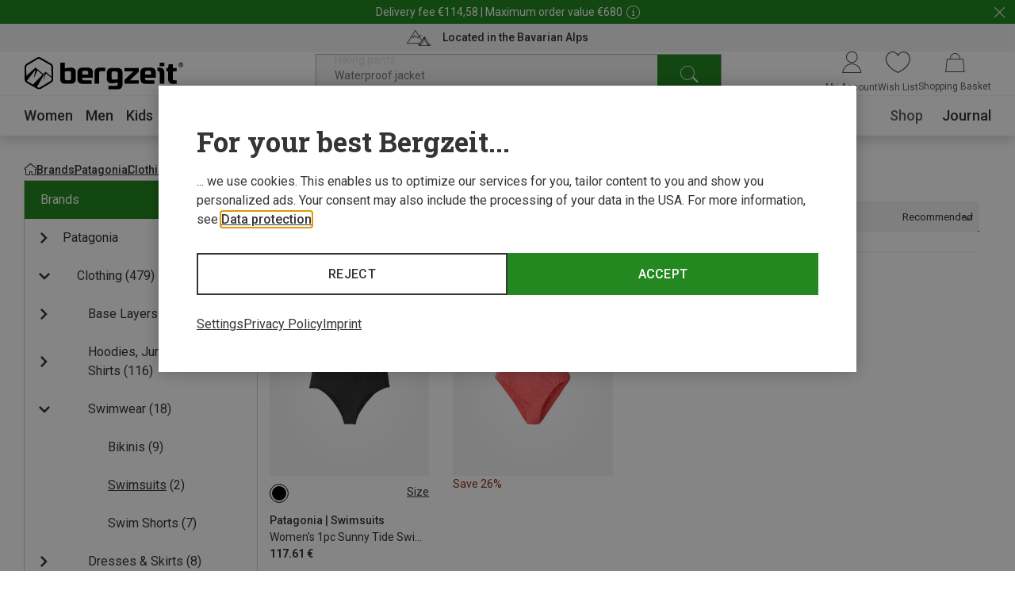

--- FILE ---
content_type: text/css
request_url: https://www.bergzeit.us/35e6b44cb1a2037f0921808fca8f327ad3a796e3/assets/bergzeit/css/4437.styles.css
body_size: 4946
content:
.filter{padding-bottom:30px}.filter__options{overflow-y:auto}.filter__options--empty{min-height:50px}.filter__options--swatch{display:grid;gap:13px 0;grid-template-columns:repeat(4,45px);justify-content:space-between;position:relative}.filter__option{border-top:1px solid #eaeaea;margin-left:40px;position:relative}.filter__option:first-child{border-top:none!important}@media(max-width:1023px){.filter__option:last-child{border-bottom:1px solid #eaeaea}}.filter__option--swatch{border-top:none;margin-left:0}.filter__label{align-items:center;cursor:pointer;display:grid;grid-auto-flow:column;grid-template-columns:auto 1fr auto;padding:14px 0;position:relative;word-break:break-word}.filter__label--swatch{align-items:center;border:none;display:flex;flex-direction:column;margin:0;padding:1px;text-align:center}.filter__label--swatch:last-child{border-bottom:none}.filter__label--swatch .filter__label-text{font-size:12px}.filter__option--disabled .filter__label{color:#626261;cursor:not-allowed;text-decoration:line-through}.filter__options--empty .filter__label{border-bottom:none;display:block;margin:0;text-align:center}.filter__option-swatch{aspect-ratio:1;border-radius:50%;display:inline-block;margin-bottom:4px;padding:5px;position:relative;width:100%}.filter__option--selected .filter__option-swatch{border:5px solid #fff;padding:0}.filter__option--selected .filter__option-swatch:after,.filter__option--selected .filter__option-swatch:before{-moz-osx-font-smoothing:grayscale;-webkit-font-smoothing:antialiased;display:inline-block;font-family:iconfont,sans-serif;font-style:normal;font-variant:normal;font-weight:400;line-height:1;text-decoration:inherit;text-rendering:optimizeLegibility;text-transform:none}.filter__option--selected .filter__option-swatch:after{background:#fff;border:1px solid #343535;border-radius:50%;bottom:0;color:#343535;content:"\ea22";font-size:8px;line-height:10px;margin:-5px;padding:4px 3px 4px 5px;position:absolute;right:0}.filter__option--selected .filter__option-swatch:before{border:1px solid #343535;border-radius:50%;box-sizing:content-box;content:"";display:block;height:100%;margin:-5px;padding:4px;position:absolute;width:100%}.filter__option--disabled .filter__option-swatch{background:#f4f4f4;border-color:transparent}.filter__input:focus-visible+.filter__label .filter__option-swatch{outline:auto;outline-color:Highlight;outline-color:-webkit-focus-ring-color}.filter__input:focus-visible+.filter__label .filter__option-swatch:focus-visible{outline-offset:1px}.filter__show-more{appearance:none;-webkit-appearance:none;-moz-appearance:none;background:transparent;border:none;color:inherit;font-size:14px;font-weight:700;list-style:none;margin:8px 0 0;padding:0;text-decoration:none;text-decoration:underline}@media(min-width:1024px){.filter__show-more{cursor:pointer}}.filter__input{opacity:0;position:absolute}.filter__box{border:1px solid #626261;border-radius:5px;display:inline-block;height:25px;margin-left:-40px;position:relative;width:25px}.filter__box:after,.filter__box:before{-moz-osx-font-smoothing:grayscale;-webkit-font-smoothing:antialiased;display:inline-block;font-family:iconfont,sans-serif;font-style:normal;font-variant:normal;font-weight:400;line-height:1;text-decoration:inherit;text-rendering:optimizeLegibility;text-transform:none}.filter__box:before{align-items:center;color:#343535;content:"\ea22";display:none;font-size:10px;height:25px;justify-content:center;position:absolute;width:100%}.filter__option--selected .filter__box{border-color:#343535;max-width:none}.filter__option--selected .filter__box:before{display:flex}.filter__option--disabled .filter__box{opacity:.5}.filter__box--radio{border-radius:50%}.filter__box--radio:before{background:#343535;border-radius:50%;content:"";height:16px;left:50%;top:50%;transform:translate(-50%,-50%);width:16px}.filter__input:focus-visible+.filter__label .filter__box{outline:auto;outline-color:-webkit-focus-ring-color}.filter__label-text-wrapper{display:flex;flex-direction:column;gap:8px}.filter__label-text{font-size:14px;line-height:21px}.filter__label-text--empty{opacity:.6}.filter__count,.filter__description{color:#626261;font-size:12px}.filter__count--top{align-self:flex-start}.filter__search{margin-bottom:4px;position:relative}.filter__search:after,.filter__search:before{-moz-osx-font-smoothing:grayscale;-webkit-font-smoothing:antialiased;display:inline-block;font-family:iconfont,sans-serif;font-style:normal;font-variant:normal;font-weight:400;line-height:1;text-decoration:inherit;text-rendering:optimizeLegibility;text-transform:none}.filter__search:before{content:"\ea96";font-size:22px;left:20px;position:absolute;top:50%;transform:translateY(-50%);z-index:2}.filter__search-input{background:#f4f4f4;border:none;border-radius:15px;font-family:Roboto,sans-serif;font-size:14px;height:42px;padding:10px 20px 10px 60px;position:relative;width:100%;z-index:1}.filter__search-input:focus,.filter__search-input:hover{outline:none}.filter__search--icon-prepend .filter__search-input{border-radius:0;height:50px;padding:0 60px 0 20px}.filter__search-clear{background:#fff;border-radius:50%;color:#343535;display:flex;padding:6px;position:absolute;right:20px;top:50%;transform:translateY(-50%);z-index:2}.filter__search-clear:after,.filter__search-clear:before{-moz-osx-font-smoothing:grayscale;-webkit-font-smoothing:antialiased;display:inline-block;font-family:iconfont,sans-serif;font-style:normal;font-variant:normal;font-weight:400;line-height:1;text-decoration:inherit;text-rendering:optimizeLegibility;text-transform:none}.filter__search-clear:before{content:"\ea26";font-size:13px}.filter__search-phrase-highlight{color:#248821}.filter__loader{align-items:center;background:hsla(0,0%,100%,.48);display:flex;height:100%;justify-content:center;left:0;position:absolute;top:0;width:100%;z-index:10}.filter-old{padding-bottom:30px}@media(min-width:1024px){.filter-old{border:1px solid #626261;border-top:none;padding-bottom:0}}.filter-old__options{overflow-y:auto}@media(min-width:1024px){.filter-old__options{max-height:240px}}.filter-old__options--empty{min-height:50px}.filter-old__options--swatch{display:grid;gap:13px 32px;grid-template-columns:repeat(4,1fr);justify-content:center;position:relative}@media(min-width:1024px){.filter-old__options--swatch{display:block}}.filter-old__option{border-top:1px solid #eaeaea;margin-left:40px;position:relative}@media(min-width:1024px){.filter-old__option{margin:0}}.filter-old__option:first-child{border-top:none}.filter-old__option:last-child{border-bottom:1px solid #eaeaea}.filter-old__option--swatch{border-top:none;margin:0}.filter-old__option--swatch:last-child{border-bottom:none}@media(min-width:1024px){.filter-old__option--swatch{border-top:1px solid #eaeaea}.filter-old__option--selected{border-color:#343535}.filter-old__option--selected+.filter-old__option{border-top-color:#343535}}.filter-old__label{align-items:center;cursor:pointer;display:grid;font-weight:500;grid-auto-flow:column;grid-template-columns:auto 1fr auto;padding:14px 0;position:relative;word-break:break-word}@media(min-width:1024px){.filter-old__label{font-weight:inherit;padding:15px 20px}}.filter-old__label--swatch{border:none;grid-auto-flow:row;grid-template-columns:auto;margin:0;padding:1px;text-align:center}@media(min-width:1024px){.filter-old__label--swatch{gap:16px;grid-auto-flow:column;grid-template-columns:auto 1fr auto;padding:15px 20px;text-align:left}}@media(max-width:1599px)and (min-width:1440px){.filter-old__label--swatch{gap:11px}}.filter-old__option--swatch .filter-old__label--selected{font-weight:700}.filter-old__label--disabled{color:#626261;cursor:not-allowed;text-decoration:line-through}@media(min-width:1024px){.filter-old__label--disabled{text-decoration:none}}.filter-old__label--disabled .filter-old__box{opacity:.5}.filter-old__label--disabled .filter-old__option-swatch{background:#f4f4f4;border-color:transparent}.filter-old__options--empty .filter-old__label{border-bottom:none;display:block;margin:0;text-align:center}.filter-old__input:focus-visible+.filter-old__label{outline:auto;outline-color:Highlight;outline-color:-webkit-focus-ring-color}.filter-old__input:focus-visible+.filter-old__label:focus-visible{outline-offset:1px}.filter-old__option-swatch{aspect-ratio:1;border-radius:50%;display:inline-block;margin-bottom:4px;padding:5px;position:relative;width:100%}@media(min-width:1024px){.filter-old__option-swatch{aspect-ratio:unset;border-radius:0;height:30px;margin:0;padding:0;width:55px}}.filter-old__option--selected .filter-old__option-swatch{border:5px solid #fff;padding:0}.filter-old__option--selected .filter-old__option-swatch:after,.filter-old__option--selected .filter-old__option-swatch:before{-moz-osx-font-smoothing:grayscale;-webkit-font-smoothing:antialiased;display:inline-block;font-family:iconfont,sans-serif;font-style:normal;font-variant:normal;font-weight:400;line-height:1;text-decoration:inherit;text-rendering:optimizeLegibility;text-transform:none}.filter-old__option--selected .filter-old__option-swatch:after{background:#fff;border:1px solid #343535;border-radius:50%;bottom:0;color:#343535;content:"\ea22";font-size:8px;line-height:10px;margin:-5px;padding:4px 3px 4px 5px;position:absolute;right:0}.filter-old__option--selected .filter-old__option-swatch:before{border:1px solid #343535;border-radius:50%;box-sizing:content-box;content:"";display:block;height:100%;margin:-5px;padding:4px;position:absolute;width:100%}@media(min-width:1024px){.filter-old__option--selected .filter-old__option-swatch{border:none}.filter-old__option--selected .filter-old__option-swatch:after,.filter-old__option--selected .filter-old__option-swatch:before{display:none}}.filter-old__input{opacity:0;position:absolute}.filter-old__box{border:1px solid #626261;border-radius:5px;display:inline-block;height:25px;margin-left:-40px;position:relative;width:25px}.filter-old__option-swatch~.filter-old__box{display:none}@media(min-width:1024px){.filter-old__option-swatch~.filter-old__box{display:inline-block}}.filter-old__box:after,.filter-old__box:before{-moz-osx-font-smoothing:grayscale;-webkit-font-smoothing:antialiased;display:inline-block;font-family:iconfont,sans-serif;font-style:normal;font-variant:normal;font-weight:400;line-height:1;text-decoration:inherit;text-rendering:optimizeLegibility;text-transform:none}.filter-old__box:before{align-items:center;color:#343535;content:"\ea22";display:none;font-size:10px;height:25px;justify-content:center;position:absolute;width:100%}.filter-old__option--selected .filter-old__box{border-color:#343535;max-width:none}.filter-old__option--selected .filter-old__box:before{display:flex}@media(min-width:1024px){.filter-old__box{grid-column-start:3;margin-left:0;max-width:0}.filter-old__box,.filter-old__option--selected .filter-old__box{border-color:transparent}.filter-old__box:before{color:#248821;font-size:14px}}.filter-old__box--radio{border-radius:50%}.filter-old__box--radio:before{background:#343535;border-radius:50%;content:"";height:16px;left:50%;top:50%;transform:translate(-50%,-50%);width:16px}.filter-old__label-text-wrapper{display:flex;flex-direction:column;gap:8px}.filter-old__label-text{font-size:14px;line-height:21px}.filter-old__label-text--empty{opacity:.6}.filter-old__option--swatch .filter-old__label-text{font-size:12px}@media(min-width:1024px){.filter-old__option--swatch .filter-old__label-text{font-size:14px}}.filter-old__option--selected .filter-old__label-text{font-weight:500}.filter-old__count,.filter-old__description{color:#626261;font-size:12px;font-weight:400}@media(min-width:1024px){.filter-old__count,.filter-old__description{display:none}}.filter-old__count--top{align-self:flex-start}.filter-old__search{margin-bottom:4px;position:relative}.filter-old__search:after,.filter-old__search:before{-moz-osx-font-smoothing:grayscale;-webkit-font-smoothing:antialiased;display:inline-block;font-family:iconfont,sans-serif;font-style:normal;font-variant:normal;font-weight:400;line-height:1;text-decoration:inherit;text-rendering:optimizeLegibility;text-transform:none}.filter-old__search:before{content:"\ea96";font-size:22px;left:20px;position:absolute;top:50%;transform:translateY(-50%);z-index:2}@media(min-width:1024px){.filter-old__search:before{left:auto;right:28px}}.filter-old__search-input{background:#f4f4f4;border:none;border-radius:15px;font-family:Roboto,sans-serif;font-size:14px;height:42px;padding:10px 20px 10px 60px;position:relative;width:100%;z-index:1}.filter-old__search-input:focus,.filter-old__search-input:hover{outline:none}@media(min-width:1024px){.filter-old__search-input{border-radius:0;height:50px;padding:0 60px 0 20px}}.filter-old__search-clear{background:#fff;border-radius:50%;color:#343535;display:flex;padding:6px;position:absolute;right:20px;top:50%;transform:translateY(-50%);z-index:2}.filter-old__search-clear:after,.filter-old__search-clear:before{-moz-osx-font-smoothing:grayscale;-webkit-font-smoothing:antialiased;display:inline-block;font-family:iconfont,sans-serif;font-style:normal;font-variant:normal;font-weight:400;line-height:1;text-decoration:inherit;text-rendering:optimizeLegibility;text-transform:none}.filter-old__search-clear:before{content:"\ea26";font-size:13px}@media(min-width:1024px){.filter-old__search-clear{display:none}}.filter-old__apply-button{width:100%}.filter-old__search-phrase-highlight{color:#248821}.filters{width:100%;z-index:13}.filters,.filters__list{position:relative}.filters__list--old{align-items:flex-start;display:flex;flex-wrap:wrap;justify-content:flex-start;margin:-5px}.filters__accordions-list{width:100%}.filters__accordion{border-block:1px solid #eaeaea;width:100%}.filters__accordion .accordion__button{font-size:14px;font-weight:700;text-transform:uppercase}.filters__accordion .accordion__content-inner{padding-top:0}.filters__categories-list{display:flex;flex-direction:column;font-size:14px;line-height:21px;padding-left:2px}.filters__category{color:#343535}.filters__category:focus-visible{margin-inline:-2px;outline-offset:-1px;padding-inline:2px;width:calc(100% - 4px)}.filters__category--active{font-weight:700}.filters__category--empty{color:#626261;opacity:.7;pointer-events:none;text-decoration:line-through}.filters__categories-list-toggle{appearance:none;-webkit-appearance:none;-moz-appearance:none;background:transparent;border:none;color:inherit;font-weight:700;list-style:none;margin:10px 0 0;padding:0;text-align:left;text-decoration:none;text-decoration:underline}@media(min-width:1024px){.filters__categories-list-toggle{cursor:pointer}}.filters__filter{border-bottom:1px solid #eaeaea;width:100%}.filters__filter:not(.filters__filter--visible){display:none}.filters__list--old .filters__filter{margin:5px;position:relative;width:calc(100%/var(--filters-in-row) - 10px)}.filters__filter--switch{padding:21px 16px;text-transform:uppercase}@media(min-width:1024px){.filters__filter--switch{padding:21px 0}}.filters__filter--switch-old{border:1px solid #626261;font-size:14px;padding:15px 13px 15px 20px;text-transform:unset}.filters__toggle-all-filters-visiblility{background:none;border:1px solid #343535;color:inherit;cursor:pointer;font-size:14px;font-weight:500;margin:5px;padding:15px 20px;position:relative;text-align:left;width:calc(33.33333% - 10px)}@media(min-width:1360px){.filters__toggle-all-filters-visiblility{width:calc(25% - 10px)}}@media(min-width:1440px){.filters__toggle-all-filters-visiblility{width:calc(20% - 10px)}}.filters__toggle-all-filters-visiblility:after,.filters__toggle-all-filters-visiblility:before{-moz-osx-font-smoothing:grayscale;-webkit-font-smoothing:antialiased;display:inline-block;font-family:iconfont,sans-serif;font-style:normal;font-variant:normal;font-weight:400;line-height:1;text-decoration:inherit;text-rendering:optimizeLegibility;text-transform:none}.filters__toggle-all-filters-visiblility:before{content:"\ea43";position:absolute;right:5%;top:50%;transform:translateY(-50%)}.filters__loader{background:hsla(0,0%,100%,.48);display:flex;height:100%;justify-content:center;left:0;position:absolute;top:0;width:100%;z-index:11}.filters__loader .loader{position:sticky;top:calc(50vh - 18px)}.tag{align-items:center;background:#fff;border:1px solid #343535;border-radius:20px;color:#343535;display:inline-flex;gap:19px;padding:6px 12px;position:relative;text-decoration:none}.tag--alt{background:#f4f4f4;border-color:#b2b2b2;border-radius:0;gap:15px;padding:5px 10px}.tag--alt:hover{border-color:#343535;text-decoration:none}.tag--alt:hover .tag__button,.tag:visited{color:#343535}.tag--button-left{padding-left:35px}.tag--button-left .tag__button{left:10px;right:auto}.tag__button{appearance:none;-webkit-appearance:none;-moz-appearance:none;background:transparent;border:none;color:inherit;line-height:1;list-style:none;margin:0;padding:0;text-decoration:none;transition:color .2s}@media(min-width:1024px){.tag__button{cursor:pointer}}.tag__button:focus-visible{outline-offset:2px}.tag--alt .tag__button{line-height:10px}.tag__button:before{font-size:13px}.tag--alt .tag__button:before{font-size:10px}.tag__button--icon_close:after,.tag__button--icon_close:before{-moz-osx-font-smoothing:grayscale;-webkit-font-smoothing:antialiased;display:inline-block;font-family:iconfont,sans-serif;font-style:normal;font-variant:normal;font-weight:400;line-height:1;text-decoration:inherit;text-rendering:optimizeLegibility;text-transform:none}.tag__button--icon_close:before{content:"\ea26";font-weight:700}.active-filters{--min-height:0;align-items:flex-start;display:flex;font-size:12px;line-height:1;min-height:var(--min-height);position:relative;transition:min-height .1s linear}.active-filters--alt{font-size:16px;gap:10px;line-height:inherit;min-height:unset}.active-filters__label{line-height:32px;margin:0;white-space:nowrap}.active-filters__list-wrapper{overflow:hidden;padding-bottom:15px;position:absolute;width:100%;z-index:3}@media(min-width:1024px){.active-filters__list-wrapper{padding:0;position:unset;z-index:unset}}.active-filters__list{--max-height:100vh;background:#fff;display:flex;flex-wrap:wrap;gap:8px;max-height:66px;overflow:hidden;padding:0 25px 16px 10px;position:relative;transition:max-height .2s linear,box-shadow .1s linear}@media(min-width:1024px){.active-filters__list{background:none;max-height:none;padding:0;position:unset}}.active-filters__list--open{box-shadow:0 4px 10px 0 rgba(0,0,0,.16);max-height:var(--max-height)}.active-filters__filter,.active-filters__remove-all{position:relative}.active-filters__filter--last{margin-right:30px}.active-filters__remove-all{align-items:center;appearance:none;-webkit-appearance:none;-moz-appearance:none;background:transparent;border:none;color:inherit;cursor:pointer;display:inline-flex;font-weight:500;gap:15px;line-height:32px;list-style:none;margin:0;padding:0;text-decoration:none}@media(min-width:1024px){.active-filters__remove-all{cursor:pointer}}.active-filters__remove-all:focus-visible{outline-offset:-1px}.active-filters__remove-all:not(.active-filters__remove-all--alt){background-color:#f4f4f4;border-radius:20px;padding-inline:20px}.active-filters__remove-all:before{background-color:#eaeaea;content:"";height:30px;left:-20px;position:absolute;top:50%;transform:translateY(-50%);width:1px}.active-filters__expand{align-items:center;background:#cedfc1;border:1px solid #343535;border-radius:15px;bottom:0;display:flex;height:30px;justify-content:center;line-height:30px;position:absolute;right:10px;transition:bottom .2s linear;width:30px}.active-filters__expand:after,.active-filters__expand:before{-moz-osx-font-smoothing:grayscale;-webkit-font-smoothing:antialiased;display:inline-block;font-family:iconfont,sans-serif;font-style:normal;font-variant:normal;font-weight:400;line-height:1;text-decoration:inherit;text-rendering:optimizeLegibility;text-transform:none}.active-filters__expand:before{content:"\ea09";font-size:8px;font-weight:700}.active-filters__expand--open{bottom:16px}.active-filters__expand--open:before{transform:scaleY(-1)}.products-list-page{display:flex;flex-direction:column;margin-bottom:80px;margin-left:auto;margin-right:auto;max-width:1920px;padding-left:20px;padding-right:20px;position:relative;width:100%}@media(min-width:1024px){.products-list-page{padding-left:30px;padding-right:30px}}@media(min-width:1440px){.products-list-page{padding-left:90px;padding-right:90px}}.products-list-page--configurator{padding-inline:10%}.products-list-page__loader{background:hsla(0,0%,100%,.48);height:100%;left:0;position:absolute;top:0;width:100%;z-index:100}.products-list-page__loader--hidden{display:none}.products-list-page__breadcrumbs-bar{align-self:center;width:100%;z-index:100}.products-list-page__breadcrumbs-bar--sticky{background-color:#f4f4f4;border-top:1px solid #eaeaea;box-shadow:0 6px 16px rgba(0,0,0,.16);display:flex;flex-wrap:wrap;margin:0 -20px 34px;position:sticky;width:calc(100vw - 15px)}.products-list-page__breadcrumbs-bar--sticky .breadcrumbs{padding-top:0}.products-list-page__breadcrumbs-bar--sticky .products-list-page__breadcrumbs{padding-left:20px}.products-list-page__breadcrumbs-bar--sticky .products-list-page__breadcrumbs-wrapper{margin-left:auto;margin-right:auto;max-width:1920px;padding-left:20px;padding-right:20px;width:100%}@media(min-width:1024px){.products-list-page__breadcrumbs-bar--sticky .products-list-page__breadcrumbs-wrapper{padding-left:30px;padding-right:30px}}@media(min-width:1440px){.products-list-page__breadcrumbs-bar--sticky .products-list-page__breadcrumbs-wrapper{padding-left:90px;padding-right:90px}}.products-list-page__breadcrumbs-bar .breadcrumbs{padding-bottom:0}@media(max-width:1023px){.products-list-page__breadcrumbs-bar .breadcrumbs{padding-top:16px}}.products-list-page__configurator-set{width:100%}.products-list-page__breadcrumbs-wrapper{align-items:center;display:flex}.products-list-page__sidebar-toggle-container{border-right:1px solid #eaeaea;width:300px}.products-list-page__sidebar-toggle{align-items:center;appearance:none;-webkit-appearance:none;-moz-appearance:none;background:transparent;border:none;color:inherit;display:inline-flex;font-size:14px;font-weight:700;line-height:21px;list-style:none;margin:0;padding:10px 0;text-decoration:none}@media(min-width:1024px){.products-list-page__sidebar-toggle{cursor:pointer}}.products-list-page__sidebar-toggle:after,.products-list-page__sidebar-toggle:before{-moz-osx-font-smoothing:grayscale;-webkit-font-smoothing:antialiased;display:inline-block;font-family:iconfont,sans-serif;font-style:normal;font-variant:normal;font-weight:400;line-height:1;text-decoration:inherit;text-rendering:optimizeLegibility;text-transform:none}.products-list-page__sidebar-toggle:before{content:"\ea42";font-size:12px;font-weight:700;margin-right:12px}.products-list-page__breadcrumbs{max-width:100%;overflow:hidden}.products-list-page__top-teaser-wrapper{margin-bottom:20px;width:100%}@media(min-width:1024px){.products-list-page__top-teaser-wrapper{margin-bottom:0}}.products-list-page__bottom-insertion{margin-top:60px;width:100%}.products-list-page__header{margin-top:20px;padding:0}.products-list-page__header--old{margin-bottom:15px}@media(min-width:1024px){.products-list-page__header--configurator{margin-left:auto;margin-right:auto;padding:0 15px}}.products-list-page__category-siblings{margin:0 -20px 20px}.products-list-page__top-bar{margin:0 -10px}@media(min-width:768px){.products-list-page__top-bar{margin:0}}@media(min-width:1024px){.products-list-page__top-bar{margin:0 15px}.products-list-page--configurator .products-list-page__top-bar{border-bottom:none}}.products-list-page__image-based-filters{margin:0 -20px 20px;width:calc(100% + 40px)}@media(min-width:1024px){.products-list-page__image-based-filters{margin:0 0 20px;width:100%}}.products-list-page__image-based-filters--leave-to{opacity:0;transform:translateY(-20%);transition:.3s}.products-list-page__main{position:relative;width:100%}@media(min-width:1024px){.products-list-page__main{align-items:stretch;display:flex;justify-content:space-between}}.products-list-page__sidebar{flex-shrink:0;margin-left:-10px;width:calc(100% + 20px)}@media(min-width:768px){.products-list-page__sidebar{margin-left:0;width:100%}}@media(min-width:1024px){.products-list-page__sidebar{width:calc(25% - 10px)}}@media(min-width:1360px){.products-list-page__sidebar{width:calc(20% - 15px)}}@media(min-width:1024px){.products-list-page__sidebar--new{width:300px}}.products-list-page__sidebar--enter-from,.products-list-page__sidebar--leave-to{opacity:0;width:0}.products-list-page__sidebar--enter-active,.products-list-page__sidebar--leave-active{transition:.15s}.products-list-page__content{flex-grow:1}.products-list-page__products-list-wrapper{position:relative}.products-list-page__sidebar-menu{display:block}.products-list-page__pagination{margin:0 auto;max-width:300px}.products-list-page__pagination--top{margin-bottom:30px}.products-list-page__pagination--bottom{margin-top:30px}.products-list-page__footer{background:#f4f4f4}.products-list-page__footer .html-teaser:not(:empty){padding:20px 0}@media(min-width:1024px){.products-list-page__footer .html-teaser:not(:empty){padding:30px 0}}.products-list-page__top-row-insertion .recommendations-teaser{margin:10px -20px;padding:15px 20px 10px;width:auto}@media(min-width:1024px){.products-list-page__top-row-insertion .recommendations-teaser{margin:20px 0;padding:25px 25px 15px}}.products-list-page__prefetch-trigger{--height:2365px;height:var(--height);position:absolute}.products-list-page__prefetch-trigger--prev{top:0}.products-list-page__prefetch-trigger--next{bottom:0}[is="vue:products-list-page"]{min-height:740px}[is="vue:products-list-page"] *{display:none}.filter-category{display:block;position:relative}.filter-category__label--selected{text-decoration:underline}.filter-category__link-wrapper--root .filter-category__label--selected{text-decoration:none}.filter-category__link:hover .filter-category__label{text-decoration:underline}.filter-category__link:hover .filter-category__label--empty{text-decoration:none}.filter-category__arrow{display:flex;left:20px;position:absolute;top:50%;transform:translateY(-50%)}.filter-category__arrow:after,.filter-category__arrow:before{-moz-osx-font-smoothing:grayscale;-webkit-font-smoothing:antialiased;display:inline-block;font-family:iconfont,sans-serif;font-style:normal;font-variant:normal;font-weight:400;line-height:1;text-decoration:inherit;text-rendering:optimizeLegibility;text-transform:none}.filter-category__arrow:before{color:#343535;content:"\ea0b";font-size:14px;transition:transform .2s linear}.filter-category__arrow--active:before{color:#343535}.filter-category__arrow--opened:before{transform:rotate(90deg)}.filter-category__arrow--empty:before{color:#626261;opacity:.7}.filter-category__link-wrapper{align-items:center;color:#343535;cursor:pointer;display:flex;padding:12px 20px 12px 105px;position:relative;width:100%}.filter-category__link-wrapper--no-children{cursor:auto;padding-bottom:0;padding-top:0}.filter-category__link-wrapper--root{background:#248821;color:#fff;cursor:auto;padding-left:20px}.filter-category--birthday-mode .filter-category__link-wrapper--root{background:#ba951a}.filter-category__link-wrapper--lvl_0,.filter-category__link-wrapper--lvl_1{padding-left:48px}.filter-category__link-wrapper--lvl_2{padding-left:66px}.filter-category__link-wrapper--lvl_3{padding-left:80px}.filter-category__link{color:inherit;cursor:pointer;max-width:75%;position:relative;text-decoration:none}.filter-category__link:hover,.filter-category__link:hover:visited,.filter-category__link:visited{color:inherit}.filter-category__link--empty{color:#626261;opacity:.7}.filter-category__link--empty:active,.filter-category__link--empty:hover{color:#626261;cursor:auto;opacity:.7;text-decoration:none}.filter-category__link--no-children{max-width:none;padding:12px 0;width:100%}.filter-category__count{display:inline-block;font-size:16px;line-height:24px;text-decoration:none}.products-sort{position:relative}.products-list-sidebar{--top:93px}@media(min-width:1024px){.products-list-sidebar--sticky{margin-top:-25px;max-height:calc(100vh - var(--top));overflow:hidden;padding-top:25px;position:sticky;top:var(--top)}}.has-freshdesk .products-list-sidebar--sticky{padding-bottom:60px}.products-list-sidebar--desktop-new{display:flex;justify-content:end;padding-top:0}.products-list-sidebar--desktop-new .products-list-sidebar__wrapper{display:flex;flex-direction:column;flex-shrink:0;max-height:calc(100vh - var(--top));width:300px}@media(min-width:1024px){.products-list-sidebar__sidebar-menu{margin-bottom:25px}}.products-list-sidebar--desktop-new .products-list-sidebar__sidebar-menu{padding-right:20px}.sidebar-menu{bottom:0;display:block;left:0;max-width:345px;overflow:auto;position:fixed;scrollbar-gutter:stable;top:0;transform:translateX(-345px);transition:transform .3s;z-index:1400}.sidebar-menu--mobile-open{transform:translateX(0)}@media(min-width:1024px){.sidebar-menu{max-width:100%;position:static;transform:translateX(0);z-index:0}}.has-freshdesk .sidebar-menu{padding-bottom:60px}.sidebar-menu__category-tree{border-right:1px solid rgba(0,0,0,.2)}@media(min-width:1024px){.sidebar-menu__category-tree{border:1px solid rgba(0,0,0,.2)}}.range-slider__wrapper{background:#eaeaea;height:5px;position:relative;width:100%}.range-slider__range{background:#343535;height:100%}.range-slider__handle{background:#343535;border:1px solid #343535;border-radius:50%;height:26px;position:absolute;top:50%;width:26px}.range-slider__handle--min{left:0}.range-slider__handle--max{right:0}.range-slider__input:focus+.range-slider__handle{outline:auto;outline-color:Highlight;outline-color:-webkit-focus-ring-color;outline-offset:2px}.range-slider__input{opacity:0;position:absolute}.preload-animation{background:#f6f7f8;color:#f6f7f8;overflow:hidden;position:relative}@media(min-width:1024px){.preload-animation:before{animation:preloadAnimation 1s linear infinite forwards;background:linear-gradient(90deg,rgba(246,247,248,0),#fff 50%,rgba(246,247,248,0));content:"";height:100%;left:0;position:absolute;top:0;width:200%}}@keyframes preloadAnimation{0%{transform:translateX(-100%)}to{transform:translateX(100%)}}.products-list{display:grid;grid-template-columns:repeat(2,minmax(0,1fr));margin:0 -15px;position:relative;width:calc(100% + 30px)}@media(min-width:768px){.products-list{grid-template-columns:repeat(3,minmax(0,1fr));margin:0;width:100%}}@media(min-width:1260px){.products-list{grid-template-columns:repeat(4,minmax(0,1fr))}}.products-list--hero-gap{margin-top:15px}@media(min-width:768px){.products-list--hero-gap{margin-top:20px}}.products-list__element--hero-gap{margin-bottom:15px}@media(min-width:768px){.products-list__element--hero-gap{margin-bottom:20px}}.products-list__element--type_one-tile-teaser-insertion,.products-list__element--type_product{padding:10px 5px}.products-list__element--type_one-tile-teaser-insertion:empty,.products-list__element--type_product:empty{display:none}@media(min-width:768px){.products-list__element--type_one-tile-teaser-insertion,.products-list__element--type_product{padding:10px 15px}}.products-list__element--type_image-filters,.products-list__element--type_insertion,.products-list__element--type_sales-teaser-insertion{grid-column-end:3;grid-column-start:1;padding:10px 5px}.products-list__element--type_image-filters:empty,.products-list__element--type_insertion:empty,.products-list__element--type_sales-teaser-insertion:empty{display:none}@media(min-width:768px){.products-list__element--type_image-filters,.products-list__element--type_insertion,.products-list__element--type_sales-teaser-insertion{grid-column-end:4;grid-column-start:1;padding:10px}}@media(min-width:1260px){.products-list__element--type_image-filters,.products-list__element--type_insertion,.products-list__element--type_sales-teaser-insertion{grid-column-end:5;grid-column-start:1}}@media(min-width:768px){.products-list__element--type_sales-teaser-insertion{padding-inline:15px}}.products-list__element--type_highlighted-product{background-color:#f4f4f4;grid-column-end:span 2;margin:0 -5px;padding:10px}@media(min-width:768px){.products-list__element--type_highlighted-product{grid-column-end:unset;margin:0 7px;padding:10px 8px}}.products-list-insertions__one-tile-teaser-insertion{height:100%}.products-list__product-box{height:100%;width:100%}.products-list__loader{background:hsla(0,0%,100%,.48);display:flex;height:100%;justify-content:center;left:0;position:absolute;top:0;width:100%;z-index:10}.products-list__loader .loader{padding-top:50vh;position:sticky;top:calc(50vh - 188px)}.products-list__sales-teaser-placeholder{background-color:#eaeaea;padding:20px 30px}.products-list__sales-teaser-placeholder--headline{background:#f6f7f8;color:#f6f7f8;height:50px;overflow:hidden;position:relative;width:100%}@media(min-width:1024px){.products-list__sales-teaser-placeholder--headline:before{animation:preloadAnimation 1s linear infinite forwards;background:linear-gradient(90deg,rgba(246,247,248,0),#fff 50%,rgba(246,247,248,0));content:"";height:100%;left:0;position:absolute;top:0;width:200%}}.products-list__sales-teaser-placeholder--voucher{background:#f6f7f8;color:#f6f7f8;height:30px;margin:20px 0;max-width:100%;overflow:hidden;position:relative;width:300px}@media(min-width:1024px){.products-list__sales-teaser-placeholder--voucher:before{animation:preloadAnimation 1s linear infinite forwards;background:linear-gradient(90deg,rgba(246,247,248,0),#fff 50%,rgba(246,247,248,0));content:"";height:100%;left:0;position:absolute;top:0;width:200%}}.products-list__sales-teaser-placeholder--link{background:#f6f7f8;color:#f6f7f8;height:30px;max-width:100%;overflow:hidden;position:relative;width:200px}@media(min-width:1024px){.products-list__sales-teaser-placeholder--link:before{animation:preloadAnimation 1s linear infinite forwards;background:linear-gradient(90deg,rgba(246,247,248,0),#fff 50%,rgba(246,247,248,0));content:"";height:100%;left:0;position:absolute;top:0;width:200%}}


--- FILE ---
content_type: image/svg+xml
request_url: https://www.bergzeit.us/0d9e7de951387a507437ff1c9a2365818203745a/assets/bergzeit/staticImages/logo_bergzeit_us.svg
body_size: 1672
content:
<?xml version="1.0" encoding="utf-8"?>
<!-- Generator: Adobe Illustrator 26.3.1, SVG Export Plug-In . SVG Version: 6.00 Build 0)  -->
<svg version="1.1" id="Logo" xmlns="http://www.w3.org/2000/svg" xmlns:xlink="http://www.w3.org/1999/xlink" x="0px" y="0px"
	 viewBox="0 0 204 41" style="enable-background:new 0 0 204 41;" xml:space="preserve">
<style type="text/css">
	.st0{enable-background:new    ;}
</style>
<g>
	<g>
		<g>
			<g>
				<g>
					<polygon points="128.4,18.2 139.8,18.2 128.4,29 128.4,33.7 147,33.7 147,29.3 135.5,29.3 147,18.5 147,13.8 128.4,13.8 					
						"/>
					<g>
						<path d="M113.9,18.2h3.9c1.3,0,2,0.7,2,2V28l-0.3,0.1c-1.5,0.3-3.1,0.4-4.8,0.4h-1c-0.5,0-1-0.2-1.3-0.5
							c-0.3-0.3-0.5-0.8-0.5-1.3v-6.4C111.9,18.9,112.6,18.2,113.9,18.2 M120,13.8h-8.3c-1.8,0-3.3,0.5-4.3,1.6
							c-1,1-1.6,2.5-1.6,4.3v7.9c0,1.7,0.5,3,1.5,4c1,1,2.3,1.5,4,1.5h1.4c1.9,0,4.1-0.3,6.6-0.8l0.5-0.1v2.3c0,1.3-0.7,2-2,2h-9.9
							v4.4H120c1.8,0,3.3-0.5,4.3-1.6c1-1,1.6-2.5,1.6-4.3V19.6c0-1.8-0.5-3.3-1.6-4.3S121.8,13.8,120,13.8"/>
						<path d="M174,13.4h-3.1v4.4h0.9c1.3,0,2,0.7,2,2v13.9h6V19.2c0-1.8-0.5-3.3-1.6-4.3C177.2,13.9,175.8,13.4,174,13.4"/>
						<path d="M192.7,29.5c-1.3,0-2-0.7-2-2v-9.4h4.9v-4.4h-4.9V9h-5.3l-0.8,4.7h-2.3v4.4h2.4v9.9c0,1.8,0.5,3.3,1.6,4.3
							c1,1,2.5,1.6,4.3,1.6h5.1v-4.4H192.7z"/>
						<path d="M91.6,14.9c-1,1-1.6,2.5-1.6,4.3v14.5h6V19.8c0-1.3,0.7-2,2-2h5.9v-4.4h-8C94,13.4,92.6,13.9,91.6,14.9"/>
						<path d="M57.7,29.3h-3.9c-1.3,0-2-0.7-2-2v-9l0.4-0.1c0.5-0.1,1-0.1,1.8-0.2c0.8-0.1,1.8-0.2,2.9-0.2h1c0.5,0,1,0.2,1.3,0.5
							c0.3,0.3,0.5,0.8,0.5,1.3v7.6C59.7,28.6,59,29.3,57.7,29.3 M60.3,13.4h-1.4c-1.9,0-4.1,0.3-6.6,0.8l-0.5,0.1V7.1h-6v20.7
							c0,1.8,0.5,3.3,1.6,4.3c1,1,2.5,1.6,4.3,1.6H60c1.8,0,3.3-0.5,4.3-1.6c1-1,1.6-2.4,1.6-4.3v-9c0-1.7-0.5-3-1.5-4
							C63.2,13.9,62,13.4,60.3,13.4"/>
					</g>
					<rect x="173.8" y="7.1" width="6" height="4.4"/>
					<g>
						<path d="M76.2,17.4h3.6c1.3,0,2,0.7,2,2V22h-7.6v-2.6C74.1,18.1,74.9,17.4,76.2,17.4 M81.9,13.4H74c-1.8,0-3.3,0.5-4.3,1.6
							s-1.6,2.5-1.6,4.3v8.6c0,1.8,0.5,3.3,1.6,4.3c1,1,2.5,1.6,4.3,1.6h12.1v-4.4h-9.9c-1.3,0-2-0.7-2-2v-1.2h13.6v-6.9
							c0-1.8-0.5-3.3-1.6-4.3C85.1,13.9,83.7,13.4,81.9,13.4"/>
						<path d="M157.1,17.4h3.6c1.3,0,2,0.7,2,2V22h-7.6v-2.6C155.1,18.1,155.9,17.4,157.1,17.4 M162.8,13.4h-7.9
							c-1.8,0-3.3,0.5-4.3,1.6c-1,1-1.6,2.5-1.6,4.3v8.6v0.3c0.1,1.7,0.6,3,1.6,4c1,1,2.5,1.6,4.3,1.6h12.1v-4.4h-9.9
							c-1.3,0-2-0.7-2-2v-1.2h13.6v-6.9c0-1.8-0.5-3.3-1.6-4.3C166.1,13.9,164.7,13.4,162.8,13.4"/>
					</g>
				</g>
			</g>
		</g>
		<path d="M36.6,12.6c0-1.8-1-3.5-2.6-4.4L20.8,0.7c-1.6-0.9-3.5-0.9-5.1,0.1L2.5,8.5C1,9.4,0,11.1,0,12.9l0.1,15.3
			c0,1.8,1,3.5,2.6,4.4L16,40.1c0.8,0.5,1.7,0.7,2.5,0.7s1.8-0.2,2.6-0.7l13.2-7.8c1.6-0.9,2.5-2.6,2.5-4.4L36.6,12.6z M3.6,10.3
			l13.2-7.8c0.5-0.3,1-0.4,1.5-0.4c0.5,0,1,0.1,1.4,0.4L33,10.1c0.9,0.5,1.5,1.5,1.5,2.5l0.1,12.2l-7.6-6.3L24,21.5l-9.9-8.2
			L2.2,23.7l-0.1-11C2.1,11.7,2.6,10.8,3.6,10.3z M2.9,30L14,16l-2.1,10.3h0.2l4.3-9.5l6.6,5.6L10.7,34.7l-7.1-4
			C3.4,30.5,3.1,30.2,2.9,30z M33.1,30.5l-13.2,7.8c-0.9,0.5-2,0.5-2.9,0l-1.1-0.6c2.2-3.6,10.5-17.7,10.5-17.7L24,30.6l0.1,0.1
			l3.4-10l7.1,5.5v1.7C34.6,29,34.1,30,33.1,30.5z"/>
	</g>
	<g class="st0">
		<path d="M203.8,9.8c0,0.5-0.1,0.9-0.2,1.3c-0.2,0.4-0.4,0.7-0.6,1c-0.3,0.3-0.6,0.5-0.9,0.6c-0.4,0.1-0.7,0.2-1.1,0.2
			c-0.4,0-0.8-0.1-1.1-0.2c-0.4-0.1-0.7-0.3-0.9-0.6c-0.3-0.3-0.5-0.6-0.6-1c-0.2-0.4-0.2-0.8-0.2-1.3c0-0.5,0.1-0.9,0.2-1.3
			c0.2-0.4,0.4-0.7,0.6-1c0.3-0.3,0.6-0.5,0.9-0.6s0.7-0.2,1.1-0.2c0.4,0,0.8,0.1,1.1,0.2c0.4,0.1,0.7,0.3,0.9,0.6
			c0.3,0.3,0.5,0.6,0.6,1C203.7,8.9,203.8,9.4,203.8,9.8z M203.2,9.8c0-0.4-0.1-0.7-0.2-1c-0.1-0.3-0.3-0.6-0.5-0.8
			c-0.2-0.2-0.4-0.4-0.7-0.5s-0.6-0.2-0.9-0.2c-0.3,0-0.7,0.1-0.9,0.2s-0.5,0.3-0.7,0.5c-0.2,0.2-0.4,0.5-0.5,0.8
			c-0.1,0.3-0.2,0.7-0.2,1c0,0.4,0.1,0.7,0.2,1s0.3,0.6,0.5,0.8c0.2,0.2,0.4,0.4,0.7,0.5s0.6,0.2,0.9,0.2c0.3,0,0.7-0.1,0.9-0.2
			s0.5-0.3,0.7-0.5c0.2-0.2,0.4-0.5,0.5-0.8S203.2,10.2,203.2,9.8z M201.7,11.6c-0.1-0.3-0.3-0.5-0.4-0.7c-0.2-0.2-0.3-0.4-0.4-0.6
			h-0.6v1.3h-0.6V8.2c0.2,0,0.3-0.1,0.5-0.1s0.3,0,0.5,0c0.5,0,0.9,0.1,1.1,0.3c0.3,0.2,0.4,0.5,0.4,0.8c0,0.2-0.1,0.4-0.2,0.6
			c-0.1,0.2-0.3,0.3-0.5,0.4c0.1,0.1,0.1,0.2,0.2,0.3c0.1,0.1,0.2,0.2,0.2,0.3c0.1,0.1,0.2,0.3,0.2,0.4c0.1,0.1,0.2,0.3,0.2,0.4
			H201.7z M200.3,9.8h0.3c0.3,0,0.5,0,0.6-0.1c0.2-0.1,0.3-0.2,0.3-0.4c0-0.2-0.1-0.4-0.2-0.4c-0.2-0.1-0.4-0.1-0.6-0.1
			c-0.1,0-0.1,0-0.2,0c-0.1,0-0.1,0-0.2,0V9.8z"/>
	</g>
</g>
</svg>
